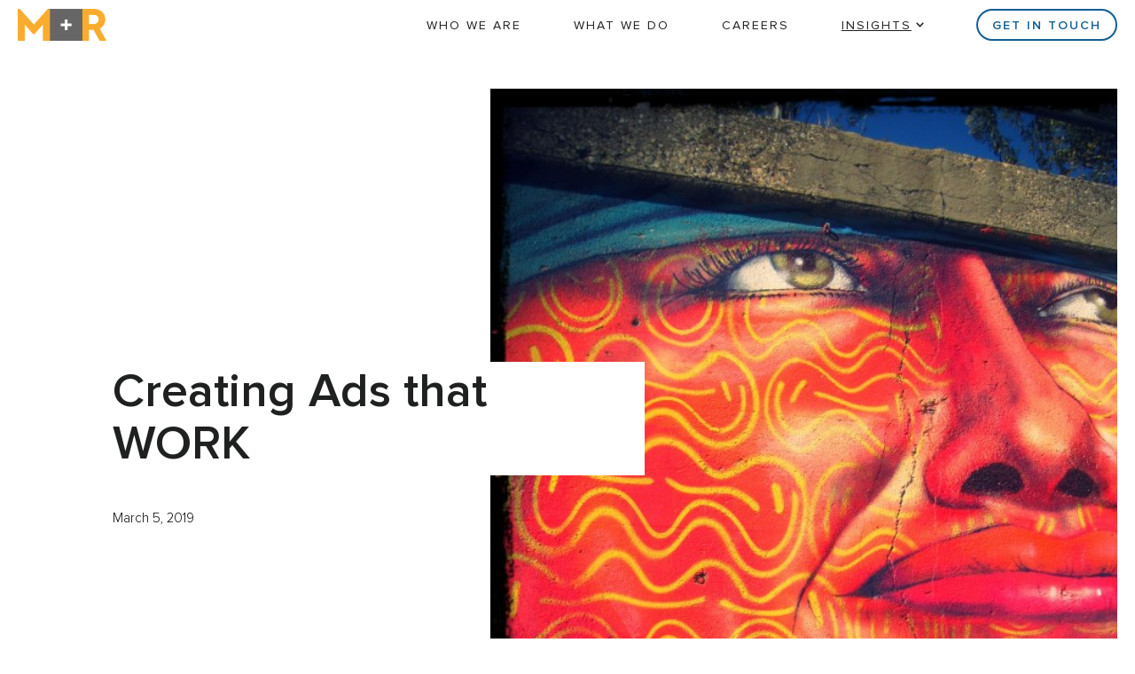

--- FILE ---
content_type: text/html; charset=UTF-8
request_url: https://www.mrss.com/lab/creating-ads-that-work/
body_size: 48569
content:
<!doctype html>
<html dir="ltr" lang="en-US" prefix="og: https://ogp.me/ns#">
<head>
  <meta charset="UTF-8">
  <meta name="viewport" content="width=device-width, initial-scale=1">
  <link rel="profile" href="https://gmpg.org/xfn/11">
  <link rel="shortcut icon" href="/wp-content/themes/mr/img/favicon.png" />

  <title>Creating Ads that WORK - M+R</title>

		<!-- All in One SEO 4.8.5 - aioseo.com -->
	<meta name="description" content="We&#039;ve created millions of digital ads for causes around the globe. Here&#039;s what we&#039;ve learned about creating effective ads that inspire people to take action for your organization." />
	<meta name="robots" content="max-image-preview:large" />
	<meta name="author" content="mradmin"/>
	<link rel="canonical" href="https://www.mrss.com/lab/creating-ads-that-work/" />
	<meta name="generator" content="All in One SEO (AIOSEO) 4.8.5" />
		<meta property="og:locale" content="en_US" />
		<meta property="og:site_name" content="M+R - M+R: communicators, marketers, fundraisers, and campaigners who help nonprofits who are alleviating suffering, fighting for human rights and democracy, dismantling inequality, making art and knowledge accessible to everyone, and fostering a healthier and sustainable world." />
		<meta property="og:type" content="article" />
		<meta property="og:title" content="Creating Ads that WORK - M+R" />
		<meta property="og:description" content="We&#039;ve created millions of digital ads for causes around the globe. Here&#039;s what we&#039;ve learned about creating effective ads that inspire people to take action for your organization." />
		<meta property="og:url" content="https://www.mrss.com/lab/creating-ads-that-work/" />
		<meta property="article:published_time" content="2019-03-05T21:25:57+00:00" />
		<meta property="article:modified_time" content="2025-04-18T20:40:51+00:00" />
		<meta name="twitter:card" content="summary_large_image" />
		<meta name="twitter:title" content="Creating Ads that WORK - M+R" />
		<meta name="twitter:description" content="We&#039;ve created millions of digital ads for causes around the globe. Here&#039;s what we&#039;ve learned about creating effective ads that inspire people to take action for your organization." />
		<script type="application/ld+json" class="aioseo-schema">
			{"@context":"https:\/\/schema.org","@graph":[{"@type":"BlogPosting","@id":"https:\/\/www.mrss.com\/lab\/creating-ads-that-work\/#blogposting","name":"Creating Ads that WORK - M+R","headline":"Creating Ads that WORK","author":{"@id":"https:\/\/www.mrss.com\/author\/mradmin\/#author"},"publisher":{"@id":"https:\/\/www.mrss.com\/#organization"},"image":{"@type":"ImageObject","url":"https:\/\/www.mrss.com\/wp-content\/uploads\/2019\/03\/lookingup-1.jpg","width":720,"height":960},"datePublished":"2019-03-05T16:25:57+00:00","dateModified":"2025-04-18T20:40:51+00:00","inLanguage":"en-US","mainEntityOfPage":{"@id":"https:\/\/www.mrss.com\/lab\/creating-ads-that-work\/#webpage"},"isPartOf":{"@id":"https:\/\/www.mrss.com\/lab\/creating-ads-that-work\/#webpage"}},{"@type":"BreadcrumbList","@id":"https:\/\/www.mrss.com\/lab\/creating-ads-that-work\/#breadcrumblist","itemListElement":[{"@type":"ListItem","@id":"https:\/\/www.mrss.com#listItem","position":1,"name":"Home","item":"https:\/\/www.mrss.com","nextItem":{"@type":"ListItem","@id":"https:\/\/www.mrss.com\/lab\/creating-ads-that-work\/#listItem","name":"Creating Ads that WORK"}},{"@type":"ListItem","@id":"https:\/\/www.mrss.com\/lab\/creating-ads-that-work\/#listItem","position":2,"name":"Creating Ads that WORK","previousItem":{"@type":"ListItem","@id":"https:\/\/www.mrss.com#listItem","name":"Home"}}]},{"@type":"Organization","@id":"https:\/\/www.mrss.com\/#organization","name":"M+R","description":"M+R: communicators, marketers, fundraisers, and campaigners who help nonprofits who are alleviating suffering, fighting for human rights and democracy, dismantling inequality, making art and knowledge accessible to everyone, and fostering a healthier and sustainable world.","url":"https:\/\/www.mrss.com\/"},{"@type":"Person","@id":"https:\/\/www.mrss.com\/author\/mradmin\/#author","url":"https:\/\/www.mrss.com\/author\/mradmin\/","name":"mradmin","image":{"@type":"ImageObject","@id":"https:\/\/www.mrss.com\/lab\/creating-ads-that-work\/#authorImage","url":"https:\/\/secure.gravatar.com\/avatar\/76c4722e8eec88fce5509f614be382f677c25c8f88415d1c873cdf0c34f6782b?s=96&d=mm&r=g","width":96,"height":96,"caption":"mradmin"}},{"@type":"WebPage","@id":"https:\/\/www.mrss.com\/lab\/creating-ads-that-work\/#webpage","url":"https:\/\/www.mrss.com\/lab\/creating-ads-that-work\/","name":"Creating Ads that WORK - M+R","description":"We've created millions of digital ads for causes around the globe. Here's what we've learned about creating effective ads that inspire people to take action for your organization.","inLanguage":"en-US","isPartOf":{"@id":"https:\/\/www.mrss.com\/#website"},"breadcrumb":{"@id":"https:\/\/www.mrss.com\/lab\/creating-ads-that-work\/#breadcrumblist"},"author":{"@id":"https:\/\/www.mrss.com\/author\/mradmin\/#author"},"creator":{"@id":"https:\/\/www.mrss.com\/author\/mradmin\/#author"},"image":{"@type":"ImageObject","url":"https:\/\/www.mrss.com\/wp-content\/uploads\/2019\/03\/lookingup-1.jpg","@id":"https:\/\/www.mrss.com\/lab\/creating-ads-that-work\/#mainImage","width":720,"height":960},"primaryImageOfPage":{"@id":"https:\/\/www.mrss.com\/lab\/creating-ads-that-work\/#mainImage"},"datePublished":"2019-03-05T16:25:57+00:00","dateModified":"2025-04-18T20:40:51+00:00"},{"@type":"WebSite","@id":"https:\/\/www.mrss.com\/#website","url":"https:\/\/www.mrss.com\/","name":"M+R","description":"M+R: communicators, marketers, fundraisers, and campaigners who help nonprofits who are alleviating suffering, fighting for human rights and democracy, dismantling inequality, making art and knowledge accessible to everyone, and fostering a healthier and sustainable world.","inLanguage":"en-US","publisher":{"@id":"https:\/\/www.mrss.com\/#organization"}}]}
		</script>
		<!-- All in One SEO -->

<link rel="alternate" type="application/rss+xml" title="M+R &raquo; Feed" href="https://www.mrss.com/feed/" />
<link rel="alternate" type="application/rss+xml" title="M+R &raquo; Comments Feed" href="https://www.mrss.com/comments/feed/" />
<link rel="alternate" type="application/rss+xml" title="M+R &raquo; Creating Ads that WORK Comments Feed" href="https://www.mrss.com/lab/creating-ads-that-work/feed/" />
<link rel="alternate" title="oEmbed (JSON)" type="application/json+oembed" href="https://www.mrss.com/wp-json/oembed/1.0/embed?url=https%3A%2F%2Fwww.mrss.com%2Flab%2Fcreating-ads-that-work%2F" />
<link rel="alternate" title="oEmbed (XML)" type="text/xml+oembed" href="https://www.mrss.com/wp-json/oembed/1.0/embed?url=https%3A%2F%2Fwww.mrss.com%2Flab%2Fcreating-ads-that-work%2F&#038;format=xml" />
<style id='wp-img-auto-sizes-contain-inline-css'>
img:is([sizes=auto i],[sizes^="auto," i]){contain-intrinsic-size:3000px 1500px}
/*# sourceURL=wp-img-auto-sizes-contain-inline-css */
</style>
<style id='wp-block-library-inline-css'>
:root{--wp-block-synced-color:#7a00df;--wp-block-synced-color--rgb:122,0,223;--wp-bound-block-color:var(--wp-block-synced-color);--wp-editor-canvas-background:#ddd;--wp-admin-theme-color:#007cba;--wp-admin-theme-color--rgb:0,124,186;--wp-admin-theme-color-darker-10:#006ba1;--wp-admin-theme-color-darker-10--rgb:0,107,160.5;--wp-admin-theme-color-darker-20:#005a87;--wp-admin-theme-color-darker-20--rgb:0,90,135;--wp-admin-border-width-focus:2px}@media (min-resolution:192dpi){:root{--wp-admin-border-width-focus:1.5px}}.wp-element-button{cursor:pointer}:root .has-very-light-gray-background-color{background-color:#eee}:root .has-very-dark-gray-background-color{background-color:#313131}:root .has-very-light-gray-color{color:#eee}:root .has-very-dark-gray-color{color:#313131}:root .has-vivid-green-cyan-to-vivid-cyan-blue-gradient-background{background:linear-gradient(135deg,#00d084,#0693e3)}:root .has-purple-crush-gradient-background{background:linear-gradient(135deg,#34e2e4,#4721fb 50%,#ab1dfe)}:root .has-hazy-dawn-gradient-background{background:linear-gradient(135deg,#faaca8,#dad0ec)}:root .has-subdued-olive-gradient-background{background:linear-gradient(135deg,#fafae1,#67a671)}:root .has-atomic-cream-gradient-background{background:linear-gradient(135deg,#fdd79a,#004a59)}:root .has-nightshade-gradient-background{background:linear-gradient(135deg,#330968,#31cdcf)}:root .has-midnight-gradient-background{background:linear-gradient(135deg,#020381,#2874fc)}:root{--wp--preset--font-size--normal:16px;--wp--preset--font-size--huge:42px}.has-regular-font-size{font-size:1em}.has-larger-font-size{font-size:2.625em}.has-normal-font-size{font-size:var(--wp--preset--font-size--normal)}.has-huge-font-size{font-size:var(--wp--preset--font-size--huge)}.has-text-align-center{text-align:center}.has-text-align-left{text-align:left}.has-text-align-right{text-align:right}.has-fit-text{white-space:nowrap!important}#end-resizable-editor-section{display:none}.aligncenter{clear:both}.items-justified-left{justify-content:flex-start}.items-justified-center{justify-content:center}.items-justified-right{justify-content:flex-end}.items-justified-space-between{justify-content:space-between}.screen-reader-text{border:0;clip-path:inset(50%);height:1px;margin:-1px;overflow:hidden;padding:0;position:absolute;width:1px;word-wrap:normal!important}.screen-reader-text:focus{background-color:#ddd;clip-path:none;color:#444;display:block;font-size:1em;height:auto;left:5px;line-height:normal;padding:15px 23px 14px;text-decoration:none;top:5px;width:auto;z-index:100000}html :where(.has-border-color){border-style:solid}html :where([style*=border-top-color]){border-top-style:solid}html :where([style*=border-right-color]){border-right-style:solid}html :where([style*=border-bottom-color]){border-bottom-style:solid}html :where([style*=border-left-color]){border-left-style:solid}html :where([style*=border-width]){border-style:solid}html :where([style*=border-top-width]){border-top-style:solid}html :where([style*=border-right-width]){border-right-style:solid}html :where([style*=border-bottom-width]){border-bottom-style:solid}html :where([style*=border-left-width]){border-left-style:solid}html :where(img[class*=wp-image-]){height:auto;max-width:100%}:where(figure){margin:0 0 1em}html :where(.is-position-sticky){--wp-admin--admin-bar--position-offset:var(--wp-admin--admin-bar--height,0px)}@media screen and (max-width:600px){html :where(.is-position-sticky){--wp-admin--admin-bar--position-offset:0px}}

/*# sourceURL=wp-block-library-inline-css */
</style><style id='global-styles-inline-css'>
:root{--wp--preset--aspect-ratio--square: 1;--wp--preset--aspect-ratio--4-3: 4/3;--wp--preset--aspect-ratio--3-4: 3/4;--wp--preset--aspect-ratio--3-2: 3/2;--wp--preset--aspect-ratio--2-3: 2/3;--wp--preset--aspect-ratio--16-9: 16/9;--wp--preset--aspect-ratio--9-16: 9/16;--wp--preset--color--black: #000000;--wp--preset--color--cyan-bluish-gray: #abb8c3;--wp--preset--color--white: #ffffff;--wp--preset--color--pale-pink: #f78da7;--wp--preset--color--vivid-red: #cf2e2e;--wp--preset--color--luminous-vivid-orange: #ff6900;--wp--preset--color--luminous-vivid-amber: #fcb900;--wp--preset--color--light-green-cyan: #7bdcb5;--wp--preset--color--vivid-green-cyan: #00d084;--wp--preset--color--pale-cyan-blue: #8ed1fc;--wp--preset--color--vivid-cyan-blue: #0693e3;--wp--preset--color--vivid-purple: #9b51e0;--wp--preset--gradient--vivid-cyan-blue-to-vivid-purple: linear-gradient(135deg,rgb(6,147,227) 0%,rgb(155,81,224) 100%);--wp--preset--gradient--light-green-cyan-to-vivid-green-cyan: linear-gradient(135deg,rgb(122,220,180) 0%,rgb(0,208,130) 100%);--wp--preset--gradient--luminous-vivid-amber-to-luminous-vivid-orange: linear-gradient(135deg,rgb(252,185,0) 0%,rgb(255,105,0) 100%);--wp--preset--gradient--luminous-vivid-orange-to-vivid-red: linear-gradient(135deg,rgb(255,105,0) 0%,rgb(207,46,46) 100%);--wp--preset--gradient--very-light-gray-to-cyan-bluish-gray: linear-gradient(135deg,rgb(238,238,238) 0%,rgb(169,184,195) 100%);--wp--preset--gradient--cool-to-warm-spectrum: linear-gradient(135deg,rgb(74,234,220) 0%,rgb(151,120,209) 20%,rgb(207,42,186) 40%,rgb(238,44,130) 60%,rgb(251,105,98) 80%,rgb(254,248,76) 100%);--wp--preset--gradient--blush-light-purple: linear-gradient(135deg,rgb(255,206,236) 0%,rgb(152,150,240) 100%);--wp--preset--gradient--blush-bordeaux: linear-gradient(135deg,rgb(254,205,165) 0%,rgb(254,45,45) 50%,rgb(107,0,62) 100%);--wp--preset--gradient--luminous-dusk: linear-gradient(135deg,rgb(255,203,112) 0%,rgb(199,81,192) 50%,rgb(65,88,208) 100%);--wp--preset--gradient--pale-ocean: linear-gradient(135deg,rgb(255,245,203) 0%,rgb(182,227,212) 50%,rgb(51,167,181) 100%);--wp--preset--gradient--electric-grass: linear-gradient(135deg,rgb(202,248,128) 0%,rgb(113,206,126) 100%);--wp--preset--gradient--midnight: linear-gradient(135deg,rgb(2,3,129) 0%,rgb(40,116,252) 100%);--wp--preset--font-size--small: 13px;--wp--preset--font-size--medium: 20px;--wp--preset--font-size--large: 36px;--wp--preset--font-size--x-large: 42px;--wp--preset--spacing--20: 0.44rem;--wp--preset--spacing--30: 0.67rem;--wp--preset--spacing--40: 1rem;--wp--preset--spacing--50: 1.5rem;--wp--preset--spacing--60: 2.25rem;--wp--preset--spacing--70: 3.38rem;--wp--preset--spacing--80: 5.06rem;--wp--preset--shadow--natural: 6px 6px 9px rgba(0, 0, 0, 0.2);--wp--preset--shadow--deep: 12px 12px 50px rgba(0, 0, 0, 0.4);--wp--preset--shadow--sharp: 6px 6px 0px rgba(0, 0, 0, 0.2);--wp--preset--shadow--outlined: 6px 6px 0px -3px rgb(255, 255, 255), 6px 6px rgb(0, 0, 0);--wp--preset--shadow--crisp: 6px 6px 0px rgb(0, 0, 0);}:where(.is-layout-flex){gap: 0.5em;}:where(.is-layout-grid){gap: 0.5em;}body .is-layout-flex{display: flex;}.is-layout-flex{flex-wrap: wrap;align-items: center;}.is-layout-flex > :is(*, div){margin: 0;}body .is-layout-grid{display: grid;}.is-layout-grid > :is(*, div){margin: 0;}:where(.wp-block-columns.is-layout-flex){gap: 2em;}:where(.wp-block-columns.is-layout-grid){gap: 2em;}:where(.wp-block-post-template.is-layout-flex){gap: 1.25em;}:where(.wp-block-post-template.is-layout-grid){gap: 1.25em;}.has-black-color{color: var(--wp--preset--color--black) !important;}.has-cyan-bluish-gray-color{color: var(--wp--preset--color--cyan-bluish-gray) !important;}.has-white-color{color: var(--wp--preset--color--white) !important;}.has-pale-pink-color{color: var(--wp--preset--color--pale-pink) !important;}.has-vivid-red-color{color: var(--wp--preset--color--vivid-red) !important;}.has-luminous-vivid-orange-color{color: var(--wp--preset--color--luminous-vivid-orange) !important;}.has-luminous-vivid-amber-color{color: var(--wp--preset--color--luminous-vivid-amber) !important;}.has-light-green-cyan-color{color: var(--wp--preset--color--light-green-cyan) !important;}.has-vivid-green-cyan-color{color: var(--wp--preset--color--vivid-green-cyan) !important;}.has-pale-cyan-blue-color{color: var(--wp--preset--color--pale-cyan-blue) !important;}.has-vivid-cyan-blue-color{color: var(--wp--preset--color--vivid-cyan-blue) !important;}.has-vivid-purple-color{color: var(--wp--preset--color--vivid-purple) !important;}.has-black-background-color{background-color: var(--wp--preset--color--black) !important;}.has-cyan-bluish-gray-background-color{background-color: var(--wp--preset--color--cyan-bluish-gray) !important;}.has-white-background-color{background-color: var(--wp--preset--color--white) !important;}.has-pale-pink-background-color{background-color: var(--wp--preset--color--pale-pink) !important;}.has-vivid-red-background-color{background-color: var(--wp--preset--color--vivid-red) !important;}.has-luminous-vivid-orange-background-color{background-color: var(--wp--preset--color--luminous-vivid-orange) !important;}.has-luminous-vivid-amber-background-color{background-color: var(--wp--preset--color--luminous-vivid-amber) !important;}.has-light-green-cyan-background-color{background-color: var(--wp--preset--color--light-green-cyan) !important;}.has-vivid-green-cyan-background-color{background-color: var(--wp--preset--color--vivid-green-cyan) !important;}.has-pale-cyan-blue-background-color{background-color: var(--wp--preset--color--pale-cyan-blue) !important;}.has-vivid-cyan-blue-background-color{background-color: var(--wp--preset--color--vivid-cyan-blue) !important;}.has-vivid-purple-background-color{background-color: var(--wp--preset--color--vivid-purple) !important;}.has-black-border-color{border-color: var(--wp--preset--color--black) !important;}.has-cyan-bluish-gray-border-color{border-color: var(--wp--preset--color--cyan-bluish-gray) !important;}.has-white-border-color{border-color: var(--wp--preset--color--white) !important;}.has-pale-pink-border-color{border-color: var(--wp--preset--color--pale-pink) !important;}.has-vivid-red-border-color{border-color: var(--wp--preset--color--vivid-red) !important;}.has-luminous-vivid-orange-border-color{border-color: var(--wp--preset--color--luminous-vivid-orange) !important;}.has-luminous-vivid-amber-border-color{border-color: var(--wp--preset--color--luminous-vivid-amber) !important;}.has-light-green-cyan-border-color{border-color: var(--wp--preset--color--light-green-cyan) !important;}.has-vivid-green-cyan-border-color{border-color: var(--wp--preset--color--vivid-green-cyan) !important;}.has-pale-cyan-blue-border-color{border-color: var(--wp--preset--color--pale-cyan-blue) !important;}.has-vivid-cyan-blue-border-color{border-color: var(--wp--preset--color--vivid-cyan-blue) !important;}.has-vivid-purple-border-color{border-color: var(--wp--preset--color--vivid-purple) !important;}.has-vivid-cyan-blue-to-vivid-purple-gradient-background{background: var(--wp--preset--gradient--vivid-cyan-blue-to-vivid-purple) !important;}.has-light-green-cyan-to-vivid-green-cyan-gradient-background{background: var(--wp--preset--gradient--light-green-cyan-to-vivid-green-cyan) !important;}.has-luminous-vivid-amber-to-luminous-vivid-orange-gradient-background{background: var(--wp--preset--gradient--luminous-vivid-amber-to-luminous-vivid-orange) !important;}.has-luminous-vivid-orange-to-vivid-red-gradient-background{background: var(--wp--preset--gradient--luminous-vivid-orange-to-vivid-red) !important;}.has-very-light-gray-to-cyan-bluish-gray-gradient-background{background: var(--wp--preset--gradient--very-light-gray-to-cyan-bluish-gray) !important;}.has-cool-to-warm-spectrum-gradient-background{background: var(--wp--preset--gradient--cool-to-warm-spectrum) !important;}.has-blush-light-purple-gradient-background{background: var(--wp--preset--gradient--blush-light-purple) !important;}.has-blush-bordeaux-gradient-background{background: var(--wp--preset--gradient--blush-bordeaux) !important;}.has-luminous-dusk-gradient-background{background: var(--wp--preset--gradient--luminous-dusk) !important;}.has-pale-ocean-gradient-background{background: var(--wp--preset--gradient--pale-ocean) !important;}.has-electric-grass-gradient-background{background: var(--wp--preset--gradient--electric-grass) !important;}.has-midnight-gradient-background{background: var(--wp--preset--gradient--midnight) !important;}.has-small-font-size{font-size: var(--wp--preset--font-size--small) !important;}.has-medium-font-size{font-size: var(--wp--preset--font-size--medium) !important;}.has-large-font-size{font-size: var(--wp--preset--font-size--large) !important;}.has-x-large-font-size{font-size: var(--wp--preset--font-size--x-large) !important;}
/*# sourceURL=global-styles-inline-css */
</style>

<style id='classic-theme-styles-inline-css'>
/*! This file is auto-generated */
.wp-block-button__link{color:#fff;background-color:#32373c;border-radius:9999px;box-shadow:none;text-decoration:none;padding:calc(.667em + 2px) calc(1.333em + 2px);font-size:1.125em}.wp-block-file__button{background:#32373c;color:#fff;text-decoration:none}
/*# sourceURL=/wp-includes/css/classic-themes.min.css */
</style>
<link rel='stylesheet' id='mr-style-css' href='https://www.mrss.com/wp-content/themes/mr/compiled-styles.css?ver=1.3.2' media='all' />
<link rel='stylesheet' id='mr-lightbox-css' href='https://www.mrss.com/wp-content/themes/mr/lightbox/lightbox.css?ver=6.9' media='all' />
<link rel='stylesheet' id='relevanssi-live-search-css' href='https://www.mrss.com/wp-content/plugins/relevanssi-live-ajax-search/assets/styles/style.css?ver=2.5' media='all' />
<script src="https://www.mrss.com/wp-includes/js/jquery/jquery.min.js?ver=3.7.1" id="jquery-core-js"></script>
<script src="https://www.mrss.com/wp-includes/js/jquery/jquery-migrate.min.js?ver=3.4.1" id="jquery-migrate-js"></script>
<script src="https://www.mrss.com/wp-content/themes/mr/lightbox/lightbox.js?ver=1.3.2" id="mr-lightbox-js"></script>
<link rel="https://api.w.org/" href="https://www.mrss.com/wp-json/" /><link rel="alternate" title="JSON" type="application/json" href="https://www.mrss.com/wp-json/wp/v2/posts/10050" /><link rel="EditURI" type="application/rsd+xml" title="RSD" href="https://www.mrss.com/xmlrpc.php?rsd" />
<meta name="generator" content="WordPress 6.9" />
<link rel='shortlink' href='https://www.mrss.com/?p=10050' />
<link rel="pingback" href="https://www.mrss.com/xmlrpc.php">
  <!-- Google Tag Manager -->
  <script>(function(w,d,s,l,i){w[l]=w[l]||[];w[l].push({'gtm.start':
  new Date().getTime(),event:'gtm.js'});var f=d.getElementsByTagName(s)[0],
  j=d.createElement(s),dl=l!='dataLayer'?'&l='+l:'';j.async=true;j.src=
  'https://www.googletagmanager.com/gtm.js?id='+i+dl;f.parentNode.insertBefore(j,f);
  })(window,document,'script','dataLayer','GTM-WXZ475');</script>
  <!-- End Google Tag Manager -->
</head>

<body class="wp-singular post-template-default single single-post postid-10050 single-format-standard wp-theme-mr">
<div id="page" class="site">
  <a class="skip-link screen-reader-text" href="#primary">Skip to content</a>

  <header id="masthead" class="site-header">
    <div class="wrapper grid-section">
      <div class="site-branding">
        <a href="https://www.mrss.com/" rel="home" id="header-link"><img src="https://res.cloudinary.com/dsc8ct26t/image/upload/v1747676831/Blog%20Post%20Content/mr-logo-orange.png" alt="M+R" id="header-logo"/><img src="https://res.cloudinary.com/dsc8ct26t/image/upload/v1747676619/Blog%20Post%20Content/mr-logo-anim-trees.gif" alt="M+R" id="mobile-logo"/></a>
      </div><!-- .site-branding -->

      <nav class="site-navigation" id="site-navigation">
        <button class="menu-toggle" aria-controls="primary-menu" aria-expanded="false">
          <span></span>
          <span></span>
          <span></span>
          <span></span>
        </button>
        <div class="menu-primary-menu-container"><ul id="primary-menu" class="menu"><li id="menu-item-20" class="who-we-are menu-item menu-item-type-post_type menu-item-object-page menu-item-20"><a href="https://www.mrss.com/who-we-are/">Who We Are</a></li>
<li id="menu-item-21" class="what-we-do menu-item menu-item-type-post_type menu-item-object-page menu-item-21"><a href="https://www.mrss.com/what-we-do/">What We Do</a></li>
<li id="menu-item-22" class="careers menu-item menu-item-type-post_type menu-item-object-page menu-item-22"><a href="https://www.mrss.com/careers/">Careers</a></li>
<li id="menu-item-146" class="insights menu-item menu-item-type-post_type menu-item-object-page menu-item-has-children menu-item-146"><a href="https://www.mrss.com/insights/">Insights</a>
<ul class="sub-menu">
	<li id="menu-item-148" class="sub-menu-insights menu-item menu-item-type-custom menu-item-object-custom menu-item-148"><a href="/insights/?type=post">Blog</a></li>
	<li id="menu-item-149" class="sub-menu-tools menu-item menu-item-type-custom menu-item-object-custom menu-item-149"><a href="/insights/?type=tool">Tools</a></li>
	<li id="menu-item-150" class="menu-item menu-item-type-custom menu-item-object-custom menu-item-150"><a target="_blank" href="https://www.mrbenchmarks.com/">Benchmarks</a></li>
	<li id="menu-item-151" class="menu-item menu-item-type-custom menu-item-object-custom menu-item-151"><a target="_blank" href="https://quest.mrss.com/">Scout Quest</a></li>
	<li id="menu-item-17177" class="menu-item menu-item-type-custom menu-item-object-custom menu-item-17177"><a target="_blank" href="/guide/">Ethical Guide</a></li>
</ul>
</li>
<li id="menu-item-368" class="button-link menu-item menu-item-type-post_type menu-item-object-page menu-item-368"><a href="https://www.mrss.com/contact/">Get in Touch</a></li>
</ul></div>      </nav><!-- #site-navigation -->
    </div>
  </header><!-- #masthead -->

  <main id="primary" class="site-main">
    
<article id="post-10050" class="post-10050 post type-post status-publish format-standard has-post-thumbnail hentry">
  <header class="wrapper grid-section" id="article-header">
    <div class="entry-title">
      <h1>Creating Ads that WORK</h1> 
      <div class="entry-info">
        <time class="entry-date published updated" datetime="2019-03-05T16:25:57+00:00">March 5, 2019</time>        <aside class="social-share">
  <h5>Share</h5>
  <a href="https://bsky.app/intent/compose?text=https%3A%2F%2Fwww.mrss.com%2Flab%2Fcreating-ads-that-work%2F" target="new"><img src="/wp-content/themes/mr/img/icon-bluesky.svg" alt="Share on Bluesky"/></a>
  <a href="https://www.facebook.com/sharer/sharer.php?u=https%3A%2F%2Fwww.mrss.com%2Flab%2Fcreating-ads-that-work%2F" target="new"><img src="/wp-content/themes/mr/img/icon-facebook.svg" alt="Share on Facebook"/></a>
  <a href="https://www.linkedin.com/sharing/share-offsite/?url=https%3A%2F%2Fwww.mrss.com%2Flab%2Fcreating-ads-that-work%2F" target="new"><img src="/wp-content/themes/mr/img/icon-linkedin.svg" title="Share on LinkedIn"/></a>
</aside>      </div>
    </div>
    <div class="entry-thumbnail">
      <img src="https://www.mrss.com/wp-content/uploads/2019/03/lookingup-1.jpg" alt=""/>
    </div>
  </header>
  <div id="progress-bar-wrapper"><div id="progress-bar"></div></div>
  <div class="wrapper grid-section" id="article-content">
          <div class="entry-meta">
        <img width="180" height="180" src="https://www.mrss.com/wp-content/uploads/2025/03/staff-mcgarry.jpg" class=" wp-post-image" alt="" decoding="async" srcset="https://www.mrss.com/wp-content/uploads/2025/03/staff-mcgarry.jpg 180w, https://www.mrss.com/wp-content/uploads/2025/03/staff-mcgarry-150x150.jpg 150w" sizes="(max-width: 180px) 100vw, 180px" /><span class="">By <strong>Gwen Emmons</strong></span>      </div>
        <div class="entry-content">
      <p><strong>Read</strong> <strong>time:</strong> 4 minutes</p>
<p><span style="font-weight: 400;">Your job is not to make a </span><i><span style="font-weight: 400;">perfect </span></i><span style="font-weight: 400;">ad; that’s already been done, back in the early nineties when the </span><a href="https://www.youtube.com/watch?v=7JrB7Ygu6zk" target="_blank" rel="noopener"><span style="font-weight: 400;">milk industry taught everyone about Aaron Burr</span></a><span style="font-weight: 400;">. No, your job is to make an </span><i><span style="font-weight: 400;">effective</span></i><span style="font-weight: 400;"> ad—one that distills your organization’s mission, theory of change, and call to action into one eye-catching, inspiring image/video/gif. An ad that gets clicks, drives action, raises money, inspires, and/or persuades. </span></p>
<p><span style="font-weight: 400;">The truth is, most non-profits don’t have the luxury of creating ads that just look good. Or make your Chief Marketing Officer happy. Or&#8230;merely extend your brand. Nope, most non-profits need to make the most of limited resources. After creating approximately 1,866,291 ads over the past year or so, we’ve got a pretty good idea of how to do it.</span></p>
<h3><b>Focus. </b><b><br />
</b></h3>
<p><span style="font-weight: 400;">You don’t have much space to play with in a digital ad, and the only thing you have less of than space is time. You’re trying to connect with people as they scroll through social media, read an article, or watch another cute puppy video on YouTube, so complicated messages are not possible.</span></p>
<p><span style="font-weight: 400;">Good ads have focus. Copy is closely aimed at one story or message. Images have a central focal point. There is only </span><i><span style="font-weight: 400;">one </span></i><span style="font-weight: 400;">ask, and there ought to be no doubt about exactly what that ask is. A user should be able to notice, absorb, and understand an ad (or be so completely hooked they can’t look away) within a second or two.</span></p>
<p><img fetchpriority="high" decoding="async" class="aligncenter size-full wp-image-10051" src="https://www.mrss.com/wp-content/uploads/2019/03/Lion.gif" alt="" width="548" height="563" /></p>
<h3><b>Urgency. </b><b><br />
</b></h3>
<p><span style="font-weight: 400;">Outside of M+R’s ad experts, no one is logging onto Facebook so they can look at some ads. Ads by their very nature are disruptive—they interrupt the user’s experience—and direct response ads are in an especially tough position. We are asking folks to stop doing the thing they are doing, think about something new we want them to care about, then go somewhere else to sign a pledge, take an action, or make a donation.</span></p>
<p><span style="font-weight: 400;">And we want them to do it </span><i><span style="font-weight: 400;">right now</span></i><span style="font-weight: 400;">. Which means we have to give them a very, </span><i><span style="font-weight: 400;">very,</span></i><span style="font-weight: 400;"> good reason. </span><span style="font-weight: 400;">Often, that reason comes down to urgency—that zomg-I-have-to-do-something-right-now-this-very-minute feeling. Urgency can be </span><i><span style="font-weight: 400;">explicit</span></i><span style="font-weight: 400;"> (“DEADLINE: MIDNIGHT”) or </span><i><span style="font-weight: 400;">implicit </span></i><span style="font-weight: 400;">(“This child hasn’t eaten in days and she’s struggling to survive.”). One isn’t better than the other.</span></p>
<p><img decoding="async" class="aligncenter size-full wp-image-10052" src="https://www.mrss.com/wp-content/uploads/2019/03/GrandStaircase.jpg" alt="" width="873" height="515" /></p>
<p><img loading="lazy" decoding="async" class="aligncenter size-full wp-image-10053" src="https://www.mrss.com/wp-content/uploads/2019/03/CARE.jpg" alt="" width="830" height="581" /></p>
<h3><b>Specificity. </b></h3>
<p><span style="font-weight: 400;">Specifics matter. Or maybe, one specific matters. When you’ve got a limited amount of space to fill in an ad, a single sparkling detail can make a line of copy or a simple image speak volumes.</span></p>
<p><span style="font-weight: 400;">Specificity doesn’t mean simplicity though! Specificity makes things </span><i><span style="font-weight: 400;">real. </span></i><span style="font-weight: 400;">Tell the story of one child impacted by famine, not the larger crisis of millions of hungry people. Add one critical detail to your ad, whether it’s the name of that child or selecting an image where she is clinging tightly to her favorite stuffed animal.</span></p>
<p><img loading="lazy" decoding="async" class="aligncenter size-full wp-image-10054" src="https://www.mrss.com/wp-content/uploads/2019/03/Yemen.gif" alt="" width="694" height="613" /></p>
<h3><b>Relevance. </b></h3>
<p><span style="font-weight: 400;">Put details about your supporters in there, too, to make your ad feel custom-tailored to the viewer (even though you’re serving it to millions of people). </span></p>
<p><span style="font-weight: 400;">Make a variant to previous donors asking them to come back and make another gift. Mention the state they live in. If they visited your donation form but didn’t make a gift, layer on the </span><span style="font-weight: 400;">guilt</span><span style="font-weight: 400;"> relevance with a retargeting ad asking them to come back. All of these tactics have performed exceedingly well for our clients because they personalize your ad, compelling the viewer to act.</span></p>
<p><img loading="lazy" decoding="async" class="aligncenter size-full wp-image-10055" src="https://www.mrss.com/wp-content/uploads/2019/03/Methane.jpg" alt="" width="473" height="621" /></p>
<h3><b>Directness. </b></h3>
<p><span style="font-weight: 400;">Sometimes it’s the simple, no frills ads that work the best. Often in head-to-head testing, the clever, beautiful, compelling ads we create don’t beat a straightforward ad that just says “WE NEED YOU” with a big ol’ donation button at the bottom.</span></p>
<p><img loading="lazy" decoding="async" class="aligncenter size-full wp-image-10056" src="https://www.mrss.com/wp-content/uploads/2019/03/facts.jpg" alt="" width="833" height="556" /></p>
<p><img loading="lazy" decoding="async" class="aligncenter size-full wp-image-10057" src="https://www.mrss.com/wp-content/uploads/2019/03/unhcranimation.gif" alt="" width="537" height="676" /></p>
<p><img loading="lazy" decoding="async" class="aligncenter size-full wp-image-10058" src="https://www.mrss.com/wp-content/uploads/2019/03/selfie.jpg" alt="" width="599" height="621" /></p>
<p><span style="font-weight: 400;">And just because the ask is front and center, that doesn’t mean you don’t have room to experiment and get creative. Test plain backgrounds against images, test an evergreen message against one that’s more </span><i><span style="font-weight: 400;">à la minute, </span></i><span style="font-weight: 400;">heck, test the use of caps. It’s not quite as sexy as a super slick HTML5 ad, but if it works, it works.</span></p>
<h3><b>Something special.</b></h3>
<p><span style="font-weight: 400;">Every once in a while, a clever new approach, a bold experiment, or just a fun gimmick manages to break through the cacophony of the online space. A robust ads program will follow the guidelines explored above for most content, while experimenting constantly to find these new creative opportunities. </span><a href="https://www.mrss.com/lab/10-rules-for-a-brilliant-brainstorm/" target="_blank" rel="noopener"><span style="font-weight: 400;">A good brainstorming sesh</span></a><span style="font-weight: 400;"> can help!</span></p>
<p><img loading="lazy" decoding="async" class="aligncenter size-full wp-image-10059" src="https://www.mrss.com/wp-content/uploads/2019/03/winterization.jpg" alt="" width="542" height="600" /></p>
<p><span style="font-weight: 400;">And we aren’t necessarily talking about outlandish, avant garde, off-the-wall creative. Just, a little something unexpected to help you make a splash. Dig into your brand guidelines and think about what you can break—whether it’s changing up the colors you use or adopting a new voice. </span></p>
<p><img loading="lazy" decoding="async" class="aligncenter wp-image-10060" src="https://www.mrss.com/wp-content/uploads/2019/03/usaforunhcr.jpg" alt="" width="576" height="342" /></p>
<p><img loading="lazy" decoding="async" class="aligncenter size-full wp-image-10061" src="https://www.mrss.com/wp-content/uploads/2019/03/PPFA-glitter-bomb2.gif" alt="" width="795" height="350" /></p>
<p><span style="font-weight: 400;">Happy creating! I can’t wait to stumble upon </span><i><span style="font-weight: 400;">your</span></i><span style="font-weight: 400;"> creative and compelling ads the next time I’m browsing the</span><i><span style="font-weight: 400;"> New York Times</span></i><span style="font-weight: 400;"> or looking at a pug video on YouTube for “work research.”</span></p>
<p><span style="font-weight: 400;">————————</span></p>
<p><em><span style="font-weight: 400;">When Gwen&#8217;s not scheming up new campaigns or writing dazzling copy, she&#8217;s kicking it with her pug Frankie. You can reach her at gemmons@mrss.com.</span></em></p>
    </div><!-- .entry-content -->

    <aside class="social-share">
  <h5>Share</h5>
  <a href="https://bsky.app/intent/compose?text=https%3A%2F%2Fwww.mrss.com%2Flab%2Fcreating-ads-that-work%2F" target="new"><img src="/wp-content/themes/mr/img/icon-bluesky.svg" alt="Share on Bluesky"/></a>
  <a href="https://www.facebook.com/sharer/sharer.php?u=https%3A%2F%2Fwww.mrss.com%2Flab%2Fcreating-ads-that-work%2F" target="new"><img src="/wp-content/themes/mr/img/icon-facebook.svg" alt="Share on Facebook"/></a>
  <a href="https://www.linkedin.com/sharing/share-offsite/?url=https%3A%2F%2Fwww.mrss.com%2Flab%2Fcreating-ads-that-work%2F" target="new"><img src="/wp-content/themes/mr/img/icon-linkedin.svg" title="Share on LinkedIn"/></a>
</aside>
          <div class="entry-footer">
        <div class="author-image"><img width="180" height="180" src="https://www.mrss.com/wp-content/uploads/2025/03/staff-mcgarry.jpg" class="attachment-full size-full wp-post-image" alt="" decoding="async" loading="lazy" srcset="https://www.mrss.com/wp-content/uploads/2025/03/staff-mcgarry.jpg 180w, https://www.mrss.com/wp-content/uploads/2025/03/staff-mcgarry-150x150.jpg 150w" sizes="auto, (max-width: 180px) 100vw, 180px" /></div><div class="author-bio"><p><strong>Gwen Emmons</strong> is one of our amazing staff members here at M+R.</p></div>      </div>
      </div>
</article><!-- #post-10050 -->

  <article class="related-posts content-listing background-tan">
    <div class="wrapper grid-section">

      <div class="section-full">
        <h2>You might also like</h2>
        <a href="/insights/" class="button-link pull-right">All Insights</a>
    </div>

        <div class="block-content card-style">
    <a href="https://www.mrss.com/lab/breaking-down-giving-tuesday/">
      <div class="card">
        <div class="bg" style="background-image:url('https://www.mrss.com/wp-content/uploads/2025/12/kelsey-weinkauf-BN1dNT1lVkQ-unsplash-scaled.jpg');background-position:center bottom;"></div>
      </div>
      <div class="details">
        <span>Johanna Levy</span>
        <span>Dec 2025</span>
        <h5>Breaking Down Giving Tuesday</h5>
        <p>A round up of our results, strategies and creative from Giving Tuesday 2025</p>
                  <div class="tax-wrapper">
          <ul class="taxonomy-list">
                          <li>Multichannel Fundraising</li>
                          <li>Advertising</li>
                          <li>Creative and Design</li>
                          <li>Email</li>
                          <li>Influencers</li>
                          <li>SMS and Text Messaging</li>
                      </ul>
          </div>
              </div>
    </a>
  </div>

  <div class="block-content card-style">
    <a href="https://www.mrss.com/lab/a-few-words-about-the-holidays-2/">
      <div class="card">
        <div class="bg" style="background-image:url('https://www.mrss.com/wp-content/uploads/2025/12/email-header-2025-labs-scaled.png');background-position:center bottom;"></div>
      </div>
      <div class="details">
        <span>M+R</span>
        <span>Dec 2025</span>
        <h5>A few words about the holidays</h5>
        <p>www.mrss.com/happyholidays2025/</p>
              </div>
    </a>
  </div>

  <div class="block-content card-style">
    <a href="https://www.mrss.com/lab/december-4-deadline-for-benchmarks/">
      <div class="card">
        <div class="bg" style="background-image:url('https://www.mrss.com/wp-content/uploads/2025/11/eden-constantino-bTukYI4DjOs-unsplash-scaled.jpg');background-position:center bottom;"></div>
      </div>
      <div class="details">
        <span>Benchmarks Team</span>
        <span>Nov 2025</span>
        <h5>December 4 deadline for Benchmarks!</h5>
        <p>Please join us for Benchmarks 2026!</p>
                  <div class="tax-wrapper">
          <ul class="taxonomy-list">
                          <li>Analytics &amp; Optimization</li>
                          <li>Benchmarks</li>
                      </ul>
          </div>
              </div>
    </a>
  </div>

  <div class="block-content card-style">
    <a href="https://www.mrss.com/lab/searches-up-traffic-down-how-the-ai-search-cliff-impacted-17-nonprofits/">
      <div class="card">
        <div class="bg" style="background-image:url('https://www.mrss.com/wp-content/uploads/2025/11/shutter-speed-0uMU42uRw28-unsplash-scaled.jpg');background-position:center bottom;"></div>
      </div>
      <div class="details">
        <span>Diego Ruiz + Marc Ruben + Jonathan Benton</span>
        <span>Nov 2025</span>
        <h5>Searches up, traffic down: How the AI search cliff impacted 17 nonprofits</h5>
        <p>How AI-based search is tanking traffic + what nonprofits can do about it.</p>
                  <div class="tax-wrapper">
          <ul class="taxonomy-list">
                          <li>Analytics &amp; Optimization</li>
                          <li>Testing and Optimization</li>
                          <li>Web &amp; Email Optimization</li>
                      </ul>
          </div>
              </div>
    </a>
  </div>

    </div>
  </article>
  </main><!-- #main -->


  <footer id="colophon" class="site-footer">
    <div class="wrapper main-footer grid-section">
      <div class="footer-icon" id="footer-icon">
                <div class="mask mask-plus pulse-on-hover"><img src="https://www.mrss.com/wp-content/uploads/2025/02/trees.jpg" alt=""/></div>
      </div>
      <div class="footer-lead">
        <h2>Want to grow, change, and win?</h2>
        <p><a href="/contact/" class="button-link" id="footer-contact-link">Let's talk</a></p>
      </div>
      <div class="footer-promo" id="footer-promo">
        <p>We work with ambitious nonprofits. Let us help you change the world. <a href="mailto:hello@mrss.com">hello@mrss.com</a></p>
      </div>
      <div class="footer-form">
        <form id="" action="" method="post">
          <div class="row">
            <input type="text" id="footer_first_name" name="footer_first_name" class="input" required="">
            <label for="footer_first_name">First name</label>
          </div>
          <div class="row">
            <input type="text" id="footer_last_name" name="footer_last_name" class="input" required="">
            <label for="footer_last_name">Last name</label>
          </div>
          <div class="row">
            <input type="email" id="footer_email" name="footer_email" class="input" required="">
            <label for="footer_email">Email address</label>
          </div>
          <div class="row">
            <input type="text" id="footer_org" name="footer_org" class="input" required="">
            <label for="footer_org">Organization name</label>
          </div>
          <div class="row">
            <input type="submit" name="footer_submit" value="Subscribe" class="button-link"/>
          </div>
        </form>
      </div>
      <div class="footer-links">
        <div class="menu-wrapper">
          <h4>Explore</h4>
          <div class="menu-footer-menu-container"><ul id="footer-menu" class="menu"><li id="menu-item-212" class="menu-item menu-item-type-post_type menu-item-object-page menu-item-212"><a href="https://www.mrss.com/who-we-are/">Who We Are</a></li>
<li id="menu-item-213" class="menu-item menu-item-type-post_type menu-item-object-page menu-item-213"><a href="https://www.mrss.com/what-we-do/">What We Do</a></li>
<li id="menu-item-214" class="menu-item menu-item-type-custom menu-item-object-custom menu-item-214"><a href="/what-we-do/case-studies/">Case Studies</a></li>
<li id="menu-item-215" class="menu-item menu-item-type-post_type menu-item-object-page menu-item-215"><a href="https://www.mrss.com/careers/">Careers</a></li>
<li id="menu-item-216" class="menu-item menu-item-type-post_type menu-item-object-page menu-item-216"><a href="https://www.mrss.com/insights/">Lab</a></li>
<li id="menu-item-217" class="menu-item menu-item-type-custom menu-item-object-custom menu-item-217"><a href="https://mrbenchmarks.com/">Benchmarks</a></li>
<li id="menu-item-218" class="menu-item menu-item-type-custom menu-item-object-custom menu-item-218"><a href="https://quest.mrss.com/">Scout Quest</a></li>
</ul></div>        </div>
        <div class="menu-wrapper">
          <h4>Follow</h4>
          <div class="menu-follow-menu-container"><ul id="follow-menu" class="menu"><li id="menu-item-16548" class="menu-item menu-item-type-custom menu-item-object-custom menu-item-16548"><a target="_blank" href="http://bsky.app/profile/mrcampaigns.bsky.social">Bluesky</a></li>
<li id="menu-item-219" class="menu-item menu-item-type-custom menu-item-object-custom menu-item-219"><a target="_blank" href="https://www.facebook.com/MRCampaigns/">Facebook</a></li>
<li id="menu-item-220" class="menu-item menu-item-type-custom menu-item-object-custom menu-item-220"><a target="_blank" href="https://www.linkedin.com/company/m-r-strategic-services/">LinkedIn</a></li>
<li id="menu-item-221" class="menu-item menu-item-type-custom menu-item-object-custom menu-item-221"><a target="_blank" href="https://www.instagram.com/mrcampaigns/">Instagram</a></li>
</ul></div>        </div>
      </div>
    
      <div class="post-footer">
                <div class="copyright-container">
          &copy; M+R 2026&nbsp;/
        </div>
        <ul id="legal-menu" class="menu"><li id="menu-item-227" class="menu-item menu-item-type-post_type menu-item-object-page menu-item-privacy-policy menu-item-227"><a rel="privacy-policy" href="https://www.mrss.com/privacy-policy/">Privacy Policy</a></li>
<li id="menu-item-228" class="menu-item menu-item-type-custom menu-item-object-custom menu-item-228"><a href="/privacy-policy/#california-users">California Privacy Notice</a></li>
<li id="menu-item-229" class="menu-item menu-item-type-post_type menu-item-object-page menu-item-229"><a href="https://www.mrss.com/code-of-conduct/">Code of Conduct</a></li>
<li id="menu-item-230" class="menu-item menu-item-type-custom menu-item-object-custom menu-item-230"><a target="_blank" href="https://docs.google.com/forms/d/e/1FAIpQLSefr7ccty1bMZza8chUgLe0eWktBpQ_wGhzFpzeUupGlna3CA/viewform?usp=sf_link">Do Not Sell My Personal Information</a></li>
</ul>
      </div>
    </div>
  </footer>
</div>

<script type="speculationrules">
{"prefetch":[{"source":"document","where":{"and":[{"href_matches":"/*"},{"not":{"href_matches":["/wp-*.php","/wp-admin/*","/wp-content/uploads/*","/wp-content/*","/wp-content/plugins/*","/wp-content/themes/mr/*","/*\\?(.+)"]}},{"not":{"selector_matches":"a[rel~=\"nofollow\"]"}},{"not":{"selector_matches":".no-prefetch, .no-prefetch a"}}]},"eagerness":"conservative"}]}
</script>
		<style type="text/css">
			.relevanssi-live-search-results {
				opacity: 0;
				transition: opacity .25s ease-in-out;
				-moz-transition: opacity .25s ease-in-out;
				-webkit-transition: opacity .25s ease-in-out;
				height: 0;
				overflow: hidden;
				z-index: 9999995; /* Exceed SearchWP Modal Search Form overlay. */
				position: absolute;
				display: none;
			}

			.relevanssi-live-search-results-showing {
				display: block;
				opacity: 1;
				height: auto;
				overflow: auto;
			}

			.relevanssi-live-search-no-results, .relevanssi-live-search-didyoumean {
				padding: 0 1em;
			}
		</style>
		<script src="https://www.mrss.com/wp-content/themes/mr/js/navigation.js?ver=1.3.2" id="mr-navigation-js"></script>
<script src="https://www.mrss.com/wp-content/themes/mr/js/mr.js?ver=1.3.2" id="mr-custom-js"></script>
<script id="ajax-pagination-js-extra">
var ajaxpagination = {"ajaxurl":"https://www.mrss.com/wp-admin/admin-ajax.php","nonce":"02180057db"};
//# sourceURL=ajax-pagination-js-extra
</script>
<script src="https://www.mrss.com/wp-content/themes/mr/js/ajax-pagination.js?ver=1.0" id="ajax-pagination-js"></script>
<script id="relevanssi-live-search-client-js-extra">
var relevanssi_live_search_params = [];
relevanssi_live_search_params = {"ajaxurl":"https:\/\/www.mrss.com\/wp-admin\/admin-ajax.php","config":{"default":{"input":{"delay":300,"min_chars":3},"results":{"position":"bottom","width":"auto","offset":{"x":0,"y":5},"static_offset":true}}},"msg_no_config_found":"No valid Relevanssi Live Search configuration found!","msg_loading_results":"Loading search results.","messages_template":"<div class=\"live-ajax-messages\">\n\t<div id=\"relevanssi-live-ajax-search-spinner\"><\/div>\n<\/div>\n"};;
//# sourceURL=relevanssi-live-search-client-js-extra
</script>
<script src="https://www.mrss.com/wp-content/plugins/relevanssi-live-ajax-search/assets/javascript/dist/script.min.js?ver=2.5" id="relevanssi-live-search-client-js"></script>

</body>
</html>


--- FILE ---
content_type: text/css
request_url: https://www.mrss.com/wp-content/themes/mr/lightbox/lightbox.css?ver=6.9
body_size: 3863
content:
body.mr-promo-noscroll {
  overflow: hidden; }

.mr-promo {
  position: absolute;
  z-index: 9999;
  background: white; }
  .mr-promo.is-hidden {
    display: none; }
  .mr-promo.is-upsell {
    top: 50%;
    left: 50%;
    margin: auto;
    transform: translate(-50%, -50%); 
    outline: none;
    border: 2px solid #fff;}
  .mr-promo.is-bar {
    position: absolute;
    bottom: 0;
    left: 0;
    width: 100%; }

.mr-promo__overlay {
  position: absolute;
  position: fixed;
  top: 0;
  left: 0;
  width: 100%;
  height: 100%;
  opacity: 0;
  z-index: 9998; }

.mr-promo.is-upsell {
  width: 90%;
  max-width: 580px;
  padding: 0;
  background: #1f2020;
  border: 5px solid #ffae2e;
  color: #fff;
  -webkit-box-sizing: border-box;
  -moz-box-sizing: border-box;
  box-sizing: border-box; }
  .mr-promo.is-upsell .mr-promo__close-wrapper {
    text-align: right; 
    margin-top: 5px;
    margin-right: 5px; }
    .mr-promo.is-upsell .mr-promo__close-wrapper .js-close {
      background: none;
      border: none;
      cursor: pointer;
      padding: 0; }
      .mr-promo.is-upsell .mr-promo__close-wrapper .js-close .x--right:after {
        display: inline-block;
        color: #000;
        content: "X";
        background: none;
        width: 28px;
        height: 28px;
        background: #fff;
        border-radius: 30px;
        aspect-ratio: 1;
        line-height: 30px;
        font-weight: 500; }
  .mr-promo.is-upsell .mr-promo__outer-wrapper {
    padding: 0 30px 30px 30px; }
  .mr-promo.is-upsell .mr-promo__content h3 {
    font-size: 36px;
    letter-spacing: -.5px;
    font-weight: 500; 
    margin-bottom: 20px; }
  .mr-promo.is-upsell .mr-promo__content #mce-responses {
    font-size: 16px;
    display: inline-block;
    line-height: 1.25;
    margin-bottom: 10px;
  }
  .mr-promo.is-upsell .mr-promo__content p {
    text-align: center;
    padding: 0 20px;
    font-weight: 300;
    margin-bottom: 20px;
    margin-top: 20px;
    font-size: 26px;
    line-height: 35px; }
  .mr-promo.is-upsell .mr-promo__content {
    text-align: center;
  }
  .mr-promo.is-upsell .button-link {
    margin-top: 20px;
    background-color: #1f2020;
    color: #fff;
    border-color: #fff; }
    .mr-promo.is-upsell .button-link:hover {
      background-color: #fff;
      color: #1f2020;
    }

  .mr-promo.is-upsell .form-wrap {
    margin: 0 auto;
    display: block;
    width: 240px;
    text-align: left;
  }
  .mr-promo.is-upsell #email-lightbox {
    display: block;
    padding: 4px 10px 4px 4px;
    width: 100%;
    font-size: 17px;
    border: none;
    border-bottom: 1px solid #fff;
    border-radius: 0;
    background-color: #1f2020;
    text-align: left;
    color: #fff;
  }
  .mr-promo.is-upsell label[for="email-lightbox"] {
    position: absolute;
    display: inline-block;
    margin-top: -24px;
    margin-left: 5px;
    color: #999;
    -webkit-transition: all .2s ease;
    transition: all .2s ease;
    cursor: auto;
  }
  .mr-promo.is-upsell #email-lightbox:focus~label[for="email-lightbox"],
  .mr-promo.is-upsell #email-lightbox.complete~label[for="email-lightbox"] {
    margin-top: -48px;
    font-size: 15px;
    margin-left: 3px;
  }

@media screen and (max-width: 550px) {
  .mr-promo.is-upsell .mr-promo__outer-wrapper {
    padding: 15px 20px 20px 20px;
  }
  .mr-promo.is-upsell .mr-promo__content h3 {
    font-size: 30px;
    line-height: 110%;
  }
  .mr-promo.is-upsell .mr-promo__content p {
    font-size: 20px;
    line-height: 110%;
  }
  .mr-promo.is-upsell .mr-promo__content .mr-promo__button.is-accept {
    font-size: 20px;
    line-height: 110%;
  }
}

@media screen and (max-width: 400px) {
  .mr-promo.is-upsell .mr-promo__outer-wrapper {
    padding-top: 10px;
  }
  .mr-promo.is-upsell .mr-promo__content h3 {
    font-size: 26px;
    line-height: 110%;
    margin-bottom: 0;
  }
  .mr-promo.is-upsell .mr-promo__content p {
    font-size: 18px;
    line-height: 110%;
  }
  .mr-promo.is-upsell .mr-promo__content .mr-promo__button.is-accept {
    font-size: 18px;
    line-height: 110%;
  }
  .mr-promo.is-upsell #email-lightbox, .mr-promo.is-upsell .mr-promo__button { width: 100%; }
}

--- FILE ---
content_type: application/javascript
request_url: https://www.mrss.com/wp-content/themes/mr/js/mr.js?ver=1.3.2
body_size: 30873
content:
/*==================    all or multiple pages    ==================*/

//Lever jobs check for all pages
leverUrl = 'https://api.lever.co/v0/postings/mrss?mode=json';
jQuery.ajax({
  dataType: "json",
  url: leverUrl,
  success: function (data) {
    if(data.length > 0){
    	jobCount = data.length;

      const styleElement = document.createElement('style');
      document.head.appendChild(styleElement);
      styleElement.textContent = '#primary-menu .menu-item.careers:after {content: "' + jobCount + '";}';
    }
    if (window.location.pathname == "/careers/" ) {
      createJobs(data);
    }
  }
});

// for the header image
if(!document.body.classList.contains('insights') && !document.body.classList.contains('contact')){ // when not on insights or contact page
  var headerLogo = document.getElementById('header-logo');
  headerLogo.addEventListener('mouseenter', () => {
    headerLogo.src = 'https://res.cloudinary.com/dsc8ct26t/image/upload/v1747676831/Blog%20Post%20Content/mr-logo-anim.gif';
  });
  headerLogo.addEventListener('mouseleave', () => {
    headerLogo.src = 'https://res.cloudinary.com/dsc8ct26t/image/upload/v1747676831/Blog%20Post%20Content/mr-logo-orange.png';
  });
}

// for the form in the site footer, inline forms and insights search bar
var formElements = document.querySelectorAll('.site-footer input.input, .insights-intro input[type="text"], .inline-form input.input, #email-lightbox');
formElements.forEach(formElement => {
  formElement.addEventListener('blur', function(event) {
    var value = event.target.value;
    if(value == ''){
      event.target.classList.remove('complete');
    } else {
      event.target.classList.add('complete');
    }
  });
});

// for the inline subscribe form
var signupForm = document.getElementById('embedded-subscribe-form');
if(signupForm){
  signupForm.onsubmit = function(){
    signupForm.style.display = 'none';
    document.getElementById('embedded-subscribe-thanks').style.display = 'block';
    setTimeout(function(){
      document.getElementById('inline-form').classList.add('done');
    },500);
  };
}

// for the sticky + in the footer
var footerIcon = document.getElementById('footer-icon');
var scrollFooterProgress = function(){

  // start by capturing how far down the user has scrolled
  var winScroll = document.body.scrollTop || document.documentElement.scrollTop; 

  // define other element
  var footerLink = document.getElementById('footer-contact-link');

  // define heights
  rect = footerLink.getBoundingClientRect();
  buttonHeight = footerLink.offsetHeight;

  // the scrollThreshold is the height of the nav and the article header (plus their margins) and is where the nav becomes sticky
  var scrollThreshold = rect.top + buttonHeight + winScroll - window.innerHeight;

  // define throttled function which makes the progress bar wrapper sticky
  var checkHeader = _.throttle(() => { 
    if(winScroll > scrollThreshold){
      footerIcon.classList.add('sticky');
    }
    else {
      footerIcon.classList.remove('sticky');
    }
  }, 200);

  checkHeader(); // call it
  
};

var scrollFooterProgressContact = function(){

  // start by capturing how far down the user has scrolled
  var winScroll = document.body.scrollTop || document.documentElement.scrollTop; 

  // content blocks that'll be sticky
  var topEl = document.getElementById('primary');
  var contentBlock = topEl.querySelectorAll(":scope .wrapper.grid-section .page-content")[0];
  var contactForm = topEl.querySelectorAll(":scope .wrapper.grid-section .block-contact-form")[0];

  var contentBlockRect = contentBlock.getBoundingClientRect();

  var threshold = contactForm.clientHeight - contentBlockRect.top - contentBlock.offsetHeight;

  var checkHeader = _.throttle(() => { 
    if(winScroll >= threshold){
      document.body.classList.add('scrolled');
    }
    else {
      document.body.classList.remove('scrolled');
    }
  }, 200);

  checkHeader(); // call it
};

var lastScrollTop = 0; // previous scroll position
var scrolledUpAmount = 0; // how much the user has scrolled up
var headerScrollThreshold = 200; // how far do you scroll down before the header becomes .scrolled
var upScrollAmountThreshold = 100;
var scrollProgressNavMenu = function(){
  // header element we'll be maniuplating
  var header = document.getElementById('masthead');

  // current up/down position of the user's scrolling
  var currentScrollTop = window.pageYOffset || document.body.scrollTop; 
  
  // detect if scrolling up or scrolling down
  if (currentScrollTop < lastScrollTop) {
    scrolledUpAmount += (lastScrollTop - currentScrollTop); // if up, by how much?
    scrollDirection = 'up';
  } else {
    scrolledUpAmount = 0;
    scrollDirection = 'down';
  }

  // if scrolling is past the headerScrollThreshold, add the .scrolled class
  if(currentScrollTop > headerScrollThreshold){
    header.classList.add('scrolled');
  }

  // if scrolling position is zero, remove the special animation classes
  if(currentScrollTop == 0){
    header.classList.remove('sticky','scrolled');
  }

  // if scrolled up by 200px, add the .sticky class
  if (scrolledUpAmount >= upScrollAmountThreshold && scrollDirection == 'up') {
    scrolledUpAmount = 0; // reset for future detection
    header.classList.add('sticky');
  }

  // if scrolling down, remove the .sticky class
  if (scrollDirection == 'down'){
    header.classList.remove('sticky');
  }

  lastScrollTop = currentScrollTop; // save current scrolling position for future comparrisons
};

if(footerIcon && !document.body.classList.contains('careers')&&(!document.body.classList.contains('contact'))){
  window.addEventListener('scroll', scrollFooterProgress);
}

if(footerIcon && document.body.classList.contains('contact')){
  window.addEventListener('scroll', scrollFooterProgressContact);
}

if(!document.body.classList.contains('contact') && !document.body.classList.contains('single-tool')){
  window.addEventListener('scroll', scrollProgressNavMenu);
  // should fire on top landing pages (home, who we are, what we do, careers), work type, case study and blog archives, single case study and single blog post
}

/*==================    case study & blog posts    ==================*/

var progressBar = document.getElementById('progress-bar');
var scrollProgress = function(){

  // start by capturing how far down the user has scrolled
  var winScroll = document.body.scrollTop || document.documentElement.scrollTop; 
  
  // define elements
  var pageHeader = document.getElementById('masthead');
  var articleHeader = document.getElementById('article-header');
  var articleContent = document.getElementById('article-content');
  var progressBarWrapper = document.getElementById('progress-bar-wrapper');

  // define heights
  var headerHeight = pageHeader.offsetHeight + 40;
  var articleHeaderHeight = articleHeader.offsetHeight + 50;
  var articleContentHeight = articleContent.offsetHeight + 60;


  // the scrollThreshold is the height of the nav and the article header (plus their margins) and is where the nav becomes sticky
  var scrollThreshold = articleHeaderHeight + headerHeight;

  // how much of the user scrolling do we measure? to the bottom of the article content.
  var height = (headerHeight + articleHeaderHeight + articleContentHeight - window.innerHeight);

  // if on a case study page, additional elements exist
  if(document.getElementById('article-info')){
    var caseStudyInfoSection = document.getElementById('article-info');
    var caseStudyInfoSectionHeight = caseStudyInfoSection.offsetHeight + 60;

    // include the height of the case study info section of what's measured in scroll progress
    // add 60 to both the threshold and the height because the header on the case study page has a larger margin

    scrollThreshold = scrollThreshold + 60;
    height = height + caseStudyInfoSectionHeight + 60;
  } 

  // as screens get smaller, it's also gonna subtract each time, mimicking the css
  if(window.matchMedia("(max-width: 850px)").matches){
    if(document.getElementById('article-info')){
      scrollThreshold = scrollThreshold - 40; // header margin decrease
      height = height - 40;
    }
  }

  if(window.matchMedia("(max-width: 700px)").matches){
    if(document.getElementById('article-info')){
      scrollThreshold = scrollThreshold - 20; // header margin decrease
      height = height - 50;
    }

    scrollThreshold = scrollThreshold - 10; // margin decrease on article elements
    height = height - 10;
  }

  // adjust the width of the progress bar
  var scrolled = (winScroll / height) * 100;
  progressBar.style.width = scrolled + "%";

  // define throttled function which makes the progress bar wrapper sticky
  var checkHeader = _.throttle(() => { 
    if(winScroll > scrollThreshold){
      progressBarWrapper.classList.add('sticky');
    }
    else {
      progressBarWrapper.classList.remove('sticky');
    }
  }, 200);

  checkHeader(); // call it
};

if(progressBar){
  window.addEventListener('scroll', scrollProgress);
}


/*==================    content listing pages    ==================*/

loadMoreButton = document.getElementById('js-load-more');
if(loadMoreButton){

  // start placing inline form
  var inlineForm = document.getElementById('inline-form');
  var contentItems = document.querySelectorAll('.content-listing .block-content');    
  var itemCount = contentItems.length;
  
  // but where it's placed depends on the page we're on  and how much content there is  
  if(document.body.classList.contains('insights')){ //when on insights
    if(itemCount >= 8){
      var targetIndex = itemCount > 15 ? 11 : 7; //move after 12 when > 16, move after 8 when < 16
    } else { // move the inline form after the last one
      var targetIndex = itemCount - 1;
    }
  } else { //when on others
    if(itemCount >= 8){ //move spot 8 when > 8
      var targetIndex = 7;
    } else { // move the inline form after the last one
      var targetIndex = itemCount - 1;
    }
  }

  console.log('inline form placed after item '+targetIndex);

  // move the inline form
  contentItems[targetIndex].after(inlineForm);

  // done placing inline form

  // listen for clicks on the load more button
  loadMoreButton.addEventListener("click", function(event) {
    ajaxLoadAdd();
  }); // end click event
}

var contentFilterButtons = document.querySelectorAll('#content-filter input[type="radio"][name="content-type-filter"]');
if(contentFilterButtons){
  contentFilterButtons.forEach(filterOption => {
    // listen for clicks on the radio filters at the top
    filterOption.addEventListener('change', function(event) {
      ajaxLoadReplace(event.target.value);
    }); // end click event
  });
}

var selectElements = document.querySelectorAll('#filter-services, #filter-issues');
if(selectElements){
  selectElements.forEach(selectElement => {
    selectElement.addEventListener('change', function(event) {

      // any time a select changes, we need to send both values
      var filterValues = {
        service: document.getElementById('filter-services').value,
        issue: document.getElementById('filter-issues').value
      };

      ajaxLoadReplace('case-study',filterValues);

    }); // end click event
  });
}



/*
 * content listing ajaxLoadAdd
 * when a load more button is clicked, make an ajax call to get the relevant posts
 */
var ajaxLoadAdd = function(){
  var postData = {
    nonce: ajaxpagination.nonce,
    action: 'mr_load_more_posts',
    method: 'fetch',
    type: loadMoreButton.getAttribute('data-type'),
    batch: loadMoreButton.getAttribute('data-batch'),
    page: loadMoreButton.getAttribute('data-page'),
  };

  // optional parameters that might be passed
  if(loadMoreButton.getAttribute('data-worktype') != null){
    postData.worktype = loadMoreButton.getAttribute('data-worktype');
  }

  if(loadMoreButton.getAttribute('data-service') != null){
    postData.service = loadMoreButton.getAttribute('data-service');
  }

  if(loadMoreButton.getAttribute('data-issue') != null){
    postData.issue = loadMoreButton.getAttribute('data-issue');
  }

  if(loadMoreButton.getAttribute('data-exclude') != null){
    postData.exclude = loadMoreButton.getAttribute('data-exclude');
  }
  
  // define callbacks to be used for this ajax request
  var beforeSend = function(xhr){
    loadMoreButton.disabled = true;
  };

  var success = function(data){
    loadMoreButton.disabled = false;
    ajaxLoadSuccess(data,postData);
  };

  var error = function(jqXHR){
    loadMoreButton.disabled = false;
    var errinfo = JSON.parse(jqXHR.responseText);
    console.log('error loadMore:',errinfo);
  };

  // make ajax request
  _makeAjaxPost(postData,beforeSend,success,error);
};

/*
 * content listing ajaxLoadReplace
 * when a filter button is clicked, make an ajax call to get the relevant posts
 */
var ajaxLoadReplace = function(contentType,taxFilters = false){
  
  loadMoreButton.setAttribute('data-type',contentType);

  var postData = {
    nonce: ajaxpagination.nonce,
    action: 'mr_load_more_posts',
    method: 'fetch',
    type: contentType,
    batch: 16,
    page: 1,
  };


  // ajaxLoadReplace called from the case study page has two select fields for filtering by taxonomy vocabularies
  if(taxFilters != false){
    if(taxFilters.service != 'all'){
      postData.service = taxFilters.service;
    }

    if(taxFilters.issue != 'all'){
      postData.issue = taxFilters.issue;
    }
  } else { // otherwise you're on a work type page or Insights
    if(loadMoreButton.getAttribute('data-worktype') != null){
      postData.worktype = loadMoreButton.getAttribute('data-worktype');
    }

    if(loadMoreButton.getAttribute('data-service') != null){
      postData.service = loadMoreButton.getAttribute('data-service');
    }

    if(loadMoreButton.getAttribute('data-issue') != null){
      postData.issue = loadMoreButton.getAttribute('data-issue');
    }
  }

  // if replacing on the insights page 
  // and we're switching to "all"
  // and there is a featured blog post
  if(document.body.classList.contains('insights') && contentType == 'all' && document.getElementById('featured-details').getAttribute('data-post') != null){
    featuredId = document.getElementById('featured-details').getAttribute('data-post')
    postData.exclude = featuredId; // remove from the query
    loadMoreButton.setAttribute('data-exclude', featuredId); // and set attribute for any future "load more" clicks
  } else {
    loadMoreButton.removeAttribute('data-exclude'); // make sure the attribute is not set
  }

  // define callbacks to be used for this ajax request
  var beforeSend = function(xhr){
    loadMoreButton.disabled = true;
  };

  var success = function(data){
    loadMoreButton.disabled = false;
    ajaxLoadSuccess(data,postData,true);
  };

  var error = function(jqXHR){
    var errinfo = JSON.parse(jqXHR.responseText);
    console.log('error loadMore:',errinfo);
    loadMoreButton.disabled = false;
  };

  // make ajax request
  _makeAjaxPost(postData,beforeSend,success,error);
};

/*
 * content listing ajaxLoadSuccess
 * callback function for successful ajax requests (both ajaxLoadAdd and ajaxLoadReplace) 
 * ajaxLoadReplace will remove existing content and replace it
 * ajaxLoadAdd will add content to the end of what already exists
 */
var ajaxLoadSuccess = function(data,postData,replace = false){

  // if replacing, remove what currently exists first
  if(replace == true){ 
    var contentItems = document.querySelectorAll('.content-listing .block-content');
    contentItems.forEach(contentItem => {
      contentItem.remove();
    });
  }

  // add the new content to the page, just before the waypoint
  elWaypoint = loadMoreButton.parentElement;
  elWaypoint.insertAdjacentHTML('beforebegin',data);

  // and if we just replaced, check on the inline elements which likely need to be moved
  if(replace == true){

    var featuredContentImage = document.getElementById('featured-image');
    var featuredContentDetails = document.getElementById('featured-details');
    var inlineForm = document.getElementById('inline-form');
    var newContentItems = document.querySelectorAll('.content-listing .block-content');    
    var newItemsCount = newContentItems.length;

    // if replacing on the insights page
    if(document.body.classList.contains('insights')){
      // update the url accordingly
      var urlObject = new URL(window.location.href);    
      if(postData.type == 'all'){
        urlObject.searchParams.delete('type');
        if(featuredContentImage){
          featuredContentImage.classList.remove('hidden');
          featuredContentDetails.classList.remove('hidden');
        }
      } else {
        urlObject.searchParams.set('type', postData.type);
        if(featuredContentImage){
          featuredContentImage.classList.add('hidden');
          featuredContentDetails.classList.add('hidden');
        }
      }
      window.history.pushState({ path: urlObject.toString() }, '', urlObject);

      // hide resources if they exist because they're a pain to move
      var inlineResources = document.getElementById('resources');
      if(inlineResources){
        inlineResources.remove();
      }
    }

    if(newItemsCount == 0){
      inlineForm.classList.add('hidden');
      console.log('inline form hidden');

    } else {
      inlineForm.classList.remove('hidden');

      if(newItemsCount >= 8){ // move the inline form after the 8th one
        var targetElement = newContentItems[7];
        console.log('inline form moved after '+7);
      } else { // move the inline form after the last one
        var targetElement = newContentItems[newItemsCount - 1];
        console.log('inline form moved after '+(newItemsCount-1));
      }
      
      targetElement.after(inlineForm);

    }
    
  } // end if replacing content

  // move the page down so the footer bumps down too
  if(replace == false){
    window.scrollBy(0, 1);
  }

  // prepare for followup ajax call

  postData.method = 'count';

  var beforeSend = function(xhr){};
  var success = function(nextPage){
    nextPage = parseInt(nextPage);
    if(nextPage == 0){
      loadMoreButton.disabled = true;
    } else if (nextPage > 0){
      loadMoreButton.disabled = false;
      // don't increase the page count on the button if we're replacing content, only on add
      if(replace == false){
        var pageCount = parseInt(loadMoreButton.getAttribute('data-page'));
        pageCount++;
        loadMoreButton.setAttribute('data-page',pageCount);
      } else {
        loadMoreButton.setAttribute('data-page',3);
      }
    }
  };

  var error = function(jqXHR){
    var errinfo = JSON.parse(jqXHR.responseText);
    console.log('error loadMore:',errinfo);
  };

  // make ajax request
  _makeAjaxPost(postData,beforeSend,success,error);
};

/*==================    homepage    ==================*/

homepageConsoleBlock = document.getElementById('console-text');
if(homepageConsoleBlock){
  _homepageConsoleText(homepageActions, 'console-text');
}

/*==================    careers    ==================*/


shuffleButton = document.getElementById('shuffle-org-stats');
if(shuffleButton){

  var threeRandom = function(divs){
    var numDivs = divs.length;

    var indices = [];
    while (indices.length < 3) {
      var randomIndex = Math.floor(Math.random() * numDivs);
      if (!indices.includes(randomIndex)) {
        indices.push(randomIndex);
      }
    }
    var randomDivs = indices.map(index => divs[index]);
    return randomDivs;
  };

  var shuffleStats = function(){
    existingActions = document.querySelectorAll('#org-stats-wrapper .block-org-stat.active');
    hiddenActions = document.querySelectorAll('#org-stats-wrapper .block-org-stat:not(.active)');
    threeRandomDivs = threeRandom(hiddenActions);

    existingActions.forEach(div => div.classList.remove('active')); // append each shuffled stat
    threeRandomDivs.forEach(div => div.classList.add('active')); // append each shuffled stat
  };

  shuffleButton.addEventListener("click", function(event) {
    shuffleStats();
  }); // end click event

  shuffleStats(); // and call it onload
}



var createJobs = function(_data){

  // define some key elements
  var jobsContainer = document.getElementById('jobs-container');
  var filterContainer = document.getElementById('career-filter');

  if(_data.length == 0){
    filterContainer.classList.add('hidden');
    jobsContainer.innerHTML += '<div class="section-full"><p>No postings at the moment. Check back later!</p></div>';
    return;
  }

  // checking for potential Lever source or origin parameters
  var pageUrl = window.location.href;
  var leverParameter = '';
  var trackingPrefix = '?lever-'

  if (pageUrl.indexOf(trackingPrefix) >= 0) {
    // found Lever parameter
    var pageUrlSplit = pageUrl.split(trackingPrefix);
    leverParameter = '?lever-' + pageUrlSplit[1];
  }

  for (i = 0; i < _data.length; i++) {
    var posting = _data[i];

    // populate the team filter
    var team = posting.categories.team;
    //var filterBlurb = '<li>'+team+'</li>';
    var filterBlurb = '<input type="radio" id="dept-'+team.toLowerCase()+'" name="career-dept" value="'+team.toLowerCase()+'"/><label for="dept-'+team.toLowerCase()+'">'+team+'</label>';
    filterContainer.innerHTML += filterBlurb;

    // and populate the job posting
    var title = posting.text;
    var location = posting.categories.location;
    var commitment = posting.categories.commitment;
    var link = posting.hostedUrl + leverParameter;
    var positionBlurb = 
      '<div id="' + posting.id + '" data-link="' + link + '" class="block-job team-'+team.toLowerCase()+'">' +
        '<h3 class="job-title"><a href="' + link + '" target="new">' + title + '</a></h3>' +
        '<span class="tags">' + commitment + ' | ' + location + '</span>' +
        '<span class="link"><a href="' + link + '" target="new" class="button-link">Apply</a></span>' +
      '</div>';
    jobsContainer.innerHTML += positionBlurb;
  }

  // now add click events to the divs
  var jobRowElements = document.querySelectorAll('#jobs-container div.block-job');
  jobRowElements.forEach(jobRow => {
    jobRow.addEventListener('click', function(event) {
      if(event.target.tagName == 'DIV'){
        var value = event.target.getAttribute('data-link');
        window.open(value);
      } 
      if(event.target.tagName == 'SPAN'){
        var value = event.target.parentNode.getAttribute('data-link');
        window.open(value);
      }
    });
  });

  // and add click events to the radio buttons
  var radioButtons = document.querySelectorAll('#jobs-container input[type="radio"][name="career-dept"]');
  radioButtons.forEach(radio => {
    radio.addEventListener('click', () => {
      var value = radio.value; // the team that was just toggled to

      // hide all job rows
      jobRowElements.forEach(jobRow => {
        jobRow.classList.add('hidden');
      });

      // what value are we changing it to? the answer changes who we target in the next for loop
      if(value == 'all'){
        target = jobRowElements;
      } else {
        target = document.querySelectorAll('#jobs-container div.block-job.team-'+value);
      }

      // go through the defined batch of elements and show them
      target.forEach(jobRow => {
        jobRow.classList.remove('hidden');
      });
    });
  });
};

// create a mutation observer on #waypoint1; when it comes into view call startSlackExchange()
var target = document.querySelector('#waypoint1');
if(target){
  var waypoint1Visible = false;
  var observer = new IntersectionObserver(entries => {
    entries.forEach(entry => {
      if(entry.isIntersecting && waypoint1Visible == false) {
        waypoint1Visible = true;
        startSlackExchange('.career-silly-intro');
      }
    });
  });
  observer.observe(target);
}

// create a mutation observer on #waypoint2; when it comes into view call startSlackExchange()
var target = document.querySelector('#waypoint2');
if(target){
  var waypoint2Visible = false;
  var observer = new IntersectionObserver(entries => {
    entries.forEach(entry => {
      if(entry.isIntersecting && waypoint2Visible == false) {
        waypoint2Visible = true;
        startSlackExchange('.careers-staff-photos');
      }
    });
  });
  observer.observe(target);
}

// make hidden slack messages animate up from a given point at random intervals
var startSlackExchange = function(elWrapper){
  var slackMessages = document.querySelectorAll(elWrapper+' .slack-message');
  var randomDelays = [];

  // for each hidden message, find out how tall it is and generate a random number for it to be used as a time delay
  slackMessages.forEach(slackMessage => {
    var height = slackMessage.offsetHeight;
    slackMessage.setAttribute('data-height',height);
    var randomRounded = _getRandom(800,1500,100); // generate a random delay time for this message between .8 and 1.5 seconds
    randomDelays.push(randomRounded);
  });

  // loop through each message on a delay
  _loopArrayWithDelay(slackMessages, randomDelays, 0, function(e, i){
    var idToDisplay = i + 1;
    var newMessage = document.querySelector(elWrapper+' .message-'+idToDisplay); // get the message that's being shown
    var theMessageHeight = parseInt(newMessage.getAttribute('data-height')); // get the height of that element
    var visibleMessages = document.querySelectorAll(elWrapper+' .slack-message.visible'); // get a listing of what's already visible

    // go through the messages that were already visible
    visibleMessages.forEach(visibleMessage => {
      visibleMessage.classList.remove('step1'); // make sure it's no longer considered step1
      var styles = window.getComputedStyle(visibleMessage); // get its current styles
      var thisBottom = parseInt(styles.getPropertyValue('bottom').replace('px','')); // and current css value for bottom
      
      // adjust the value and set the new property for this element
      var newBottom = thisBottom + 40 + theMessageHeight;
      visibleMessage.style.bottom = newBottom + 'px';
    });

    // then show this new message at the bottom
    newMessage.classList.add('visible','step1');

  }, function(i){
    //console.log('done');
  });
};

/*==================    utility    ==================*/

// utility function, recursive, loop through an array, each loop has a custom delay time, and a function to call and a callback 
function _loopArrayWithDelay(theArray, delayAmount, i, theFunction, onComplete){
  if (i < theArray.length && typeof delayAmount == 'object'){
    setTimeout(function(){
      theFunction(theArray[i], i);
      _loopArrayWithDelay(theArray, delayAmount, (i+1), theFunction, onComplete);
    }, delayAmount[i]);
  } else {
    setTimeout(function(){
      onComplete(i);
    }, delayAmount[0]);
  }
}

// utility function, get a random number between min and max; 
// optionally round to the nearest round
function _getRandom(min, max,round) {
  round = round || 1;
  const randomNumber = Math.random() * (max - min) + min;
  return Math.round(randomNumber / round) * round;
}

// utility function for the homepage
function _homepageConsoleText(words, id) {
  var visible = true;
  var con = document.getElementById('console');
  var letterCount = 1;
  var x = 1;
  var waiting = false;
  var target = document.getElementById(id);

  window.setInterval(function() {

    if (letterCount === 0 && waiting === false) {
      waiting = true;
      target.innerHTML = words[0].substring(0, letterCount)
      window.setTimeout(function() {
        var usedWord = words.shift();
        words.push(usedWord);
        x = 1;
        letterCount += x;
        waiting = false;
      }, 1000)
    } else if (letterCount === words[0].length + 1 && waiting === false) {
      waiting = true;
      window.setTimeout(function() {
        x = -1;
        letterCount += x;
        waiting = false;
      }, 1000)
    } else if (waiting === false) {
      target.innerHTML = words[0].substring(0, letterCount)
      letterCount += x;
    }
  }, 120);

  window.setInterval(function() {
    if (visible === true) {
      con.className = 'console-underscore hidden'
      visible = false;

    } else {
      con.className = 'console-underscore'

      visible = true;
    }
  }, 400)
}

var _makeAjaxPost = function(obj,beforeSend,success,error){
  jQuery.ajax({
    type: "POST",
    dataType: "html",
    url: ajaxpagination.ajaxurl,
    data: obj,
    beforeSend: beforeSend,
    success: success,
    error: error
  });
};

;(function(){function t(){}function e(t){return null==t?t===l?d:y:I&&I in Object(t)?n(t):r(t)}function n(t){var e=$.call(t,I),n=t[I];try{t[I]=l;var r=true}catch(t){}var o=_.call(t);return r&&(e?t[I]=n:delete t[I]),o}function r(t){return _.call(t)}function o(t,e,n){function r(e){var n=d,r=g;return d=g=l,x=e,v=t.apply(r,n)}function o(t){return x=t,O=setTimeout(c,e),T?r(t):v}function i(t){var n=t-h,r=t-x,o=e-n;return w?k(o,j-r):o}function f(t){var n=t-h,r=t-x;return h===l||n>=e||n<0||w&&r>=j}function c(){
    var t=D();return f(t)?p(t):(O=setTimeout(c,i(t)),l)}function p(t){return O=l,S&&d?r(t):(d=g=l,v)}function s(){O!==l&&clearTimeout(O),x=0,d=h=g=O=l}function y(){return O===l?v:p(D())}function m(){var t=D(),n=f(t);if(d=arguments,g=this,h=t,n){if(O===l)return o(h);if(w)return O=setTimeout(c,e),r(h)}return O===l&&(O=setTimeout(c,e)),v}var d,g,j,v,O,h,x=0,T=false,w=false,S=true;if(typeof t!="function")throw new TypeError(b);return e=a(e)||0,u(n)&&(T=!!n.leading,w="maxWait"in n,j=w?M(a(n.maxWait)||0,e):j,S="trailing"in n?!!n.trailing:S),
    m.cancel=s,m.flush=y,m}function i(t,e,n){var r=true,i=true;if(typeof t!="function")throw new TypeError(b);return u(n)&&(r="leading"in n?!!n.leading:r,i="trailing"in n?!!n.trailing:i),o(t,e,{leading:r,maxWait:e,trailing:i})}function u(t){var e=typeof t;return null!=t&&("object"==e||"function"==e)}function f(t){return null!=t&&typeof t=="object"}function c(t){return typeof t=="symbol"||f(t)&&e(t)==m}function a(t){if(typeof t=="number")return t;if(c(t))return s;if(u(t)){var e=typeof t.valueOf=="function"?t.valueOf():t;
    t=u(e)?e+"":e}if(typeof t!="string")return 0===t?t:+t;t=t.replace(g,"");var n=v.test(t);return n||O.test(t)?h(t.slice(2),n?2:8):j.test(t)?s:+t}var l,p="4.17.5",b="Expected a function",s=NaN,y="[object Null]",m="[object Symbol]",d="[object Undefined]",g=/^\s+|\s+$/g,j=/^[-+]0x[0-9a-f]+$/i,v=/^0b[01]+$/i,O=/^0o[0-7]+$/i,h=parseInt,x=typeof global=="object"&&global&&global.Object===Object&&global,T=typeof self=="object"&&self&&self.Object===Object&&self,w=x||T||Function("return this")(),S=typeof exports=="object"&&exports&&!exports.nodeType&&exports,N=S&&typeof module=="object"&&module&&!module.nodeType&&module,E=Object.prototype,$=E.hasOwnProperty,_=E.toString,W=w.Symbol,I=W?W.toStringTag:l,M=Math.max,k=Math.min,D=function(){
    return w.Date.now()};t.debounce=o,t.throttle=i,t.isObject=u,t.isObjectLike=f,t.isSymbol=c,t.now=D,t.toNumber=a,t.VERSION=p,typeof define=="function"&&typeof define.amd=="object"&&define.amd?(w._=t, define(function(){return t})):N?((N.exports=t)._=t,S._=t):w._=t}).call(this);


--- FILE ---
content_type: application/javascript
request_url: https://www.mrss.com/wp-content/themes/mr/js/navigation.js?ver=1.3.2
body_size: 3660
content:
/**
 * File navigation.js.
 *
 * Handles toggling the navigation menu for small screens and enables TAB key
 * navigation support for dropdown menus.
 */
( function() {
  const siteNavigation = document.getElementById( 'site-navigation' );
  const siteLogo = document.getElementById( 'header-link' );

  // Return early if the navigation doesn't exist.
  if ( ! siteNavigation ) {
    return;
  }

  const button = siteNavigation.getElementsByTagName( 'button' )[ 0 ];

  // Return early if the button doesn't exist.
  if ( 'undefined' === typeof button ) {
    return;
  }

  const menu = siteNavigation.getElementsByTagName( 'ul' )[ 0 ];

  // Hide menu toggle button if menu is empty and return early.
  if ( 'undefined' === typeof menu ) {
    button.style.display = 'none';
    return;
  }

  if ( ! menu.classList.contains( 'nav-menu' ) ) {
    menu.classList.add( 'nav-menu' );
  }

  var specialLink = siteNavigation.querySelectorAll( 'li.insights a' )[ 0 ];
  const events = ['click', 'touchstart'];
  events.forEach(event => {
    specialLink.addEventListener(event, function(e) {
      if(siteNavigation.classList.contains('toggled')){
        e.preventDefault();
        jQuery('ul.sub-menu').slideToggle();
      } 
    });
  });

  // Toggle the .toggled class and the aria-expanded value each time the button is clicked.
  button.addEventListener( 'click', function() {
    siteNavigation.classList.toggle( 'toggled' );
    button.classList.toggle( 'toggled' );
    menu.classList.toggle( 'toggled' );
    document.body.classList.toggle('toggled');

    if ( button.getAttribute( 'aria-expanded' ) === 'true' ) {
      button.setAttribute( 'aria-expanded', 'false' );
    } else {
      button.setAttribute( 'aria-expanded', 'true' );
    }
  } );

  // Remove the .toggled class and set aria-expanded to false when the user clicks outside the navigation.
  document.addEventListener( 'click', function( event ) {
    const isClickInside = siteNavigation.contains( event.target );
    const isClickOnLink = siteLogo.contains( event.target );

    if ( ! isClickInside && !isClickOnLink ) {
      siteNavigation.classList.remove( 'toggled' );
      button.setAttribute( 'aria-expanded', 'false' );
    }
  } );

  // Get all the link elements within the menu.
  const links = menu.getElementsByTagName( 'a' );

  // Get all the link elements with children within the menu.
  const linksWithChildren = menu.querySelectorAll( '.menu-item-has-children > a, .page_item_has_children > a' );

  // Toggle focus each time a menu link is focused or blurred.
  for ( const link of links ) {
    link.addEventListener( 'focus', toggleFocus, true );
    link.addEventListener( 'blur', toggleFocus, true );
  }

  // Toggle focus each time a menu link with children receive a touch event.
  for ( const link of linksWithChildren ) {
    link.addEventListener( 'touchstart', toggleFocus, false );
    link.addEventListener( 'click', function() {
      link.parentNode.classList.toggle( 'toggled' );
    });
    link.addEventListener( 'touchstart', function() {
      link.parentNode.classList.toggle( 'toggled' );
    });
  }

  /**
   * Sets or removes .focus class on an element.
   */
  function toggleFocus() {
    if ( event.type === 'focus' || event.type === 'blur' ) {
      let self = this;
      // Move up through the ancestors of the current link until we hit .nav-menu.
      while ( ! self.classList.contains( 'nav-menu' ) ) {
        // On li elements toggle the class .focus.
        if ( 'li' === self.tagName.toLowerCase() ) {
          self.classList.toggle( 'focus' );
        }
        self = self.parentNode;
      }
    }

    if ( event.type === 'touchstart' ) {
      const menuItem = this.parentNode;
      event.preventDefault();
      for ( const link of menuItem.parentNode.children ) {
        if ( menuItem !== link ) {
          link.classList.remove( 'focus' );
        }
      }
      menuItem.classList.toggle( 'focus' );
    }
  }
}() );
